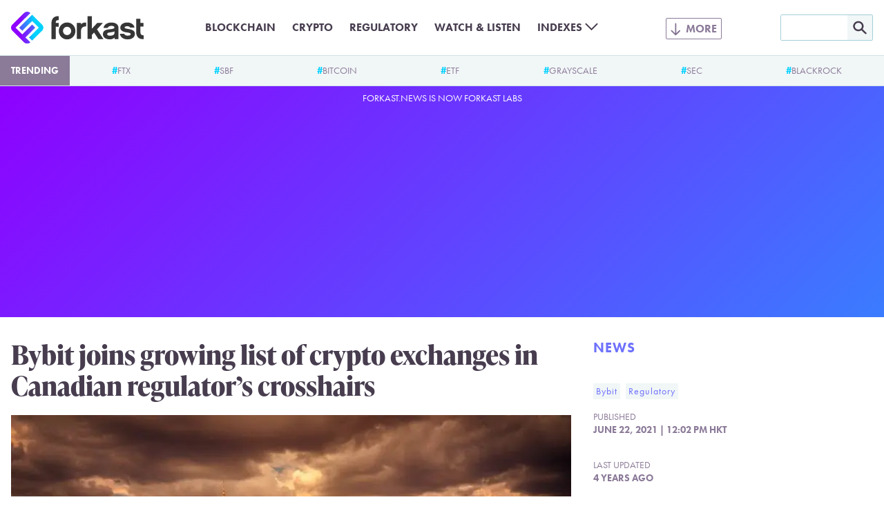

--- FILE ---
content_type: text/html; charset=utf-8
request_url: https://www.google.com/recaptcha/api2/aframe
body_size: 266
content:
<!DOCTYPE HTML><html><head><meta http-equiv="content-type" content="text/html; charset=UTF-8"></head><body><script nonce="gfor0FnSVxemP6WEiGkX-A">/** Anti-fraud and anti-abuse applications only. See google.com/recaptcha */ try{var clients={'sodar':'https://pagead2.googlesyndication.com/pagead/sodar?'};window.addEventListener("message",function(a){try{if(a.source===window.parent){var b=JSON.parse(a.data);var c=clients[b['id']];if(c){var d=document.createElement('img');d.src=c+b['params']+'&rc='+(localStorage.getItem("rc::a")?sessionStorage.getItem("rc::b"):"");window.document.body.appendChild(d);sessionStorage.setItem("rc::e",parseInt(sessionStorage.getItem("rc::e")||0)+1);localStorage.setItem("rc::h",'1768647407637');}}}catch(b){}});window.parent.postMessage("_grecaptcha_ready", "*");}catch(b){}</script></body></html>

--- FILE ---
content_type: image/svg+xml
request_url: https://forkast.news/wp-content/themes/forkast/img/social/logo/twitter.svg
body_size: 251
content:
<svg xmlns="http://www.w3.org/2000/svg" xmlns:xlink="http://www.w3.org/1999/xlink" width="15" height="13" viewBox="0 0 15 13" fill="none">
	<title>Twitter icon</title>
	<defs>
		<symbol id="icon" viewBox="0 0 15 13">
			<path fill-rule="evenodd" clip-rule="evenodd" d="M7.05075 3.69219L7.08223 4.21122L6.55762 4.14767C4.64804 3.90404 2.97978 3.07782 1.56334 1.6902L0.870852 1.00169L0.692485 1.51013C0.314766 2.64353 0.556086 3.84048 1.343 4.64552C1.76269 5.0904 1.66826 5.15396 0.944297 4.88914C0.692484 4.8044 0.472149 4.74085 0.451164 4.77263C0.377719 4.84677 0.629531 5.81069 0.828883 6.19202C1.10168 6.72165 1.65777 7.24068 2.26631 7.54787L2.78043 7.7915L2.17188 7.80209C1.58432 7.80209 1.56334 7.81268 1.62629 8.03512C1.83613 8.72364 2.66502 9.45452 3.58833 9.7723L4.23884 9.99474L3.67227 10.3337C2.83289 10.821 1.84663 11.0964 0.860359 11.1175C0.388211 11.1281 0 11.1705 0 11.2023C0 11.3082 1.28005 11.9014 2.02499 12.1344C4.25983 12.8229 6.91435 12.5264 8.90787 11.3506C10.3243 10.5138 11.7408 8.85075 12.4018 7.24068C12.7585 6.38269 13.1152 4.815 13.1152 4.06293C13.1152 3.57567 13.1467 3.51211 13.7343 2.92953C14.0805 2.59056 14.4058 2.21983 14.4687 2.1139C14.5737 1.91264 14.5632 1.91264 14.0281 2.09272C13.1362 2.41049 13.0103 2.36812 13.451 1.89146C13.7762 1.5525 14.1645 0.938131 14.1645 0.758058C14.1645 0.72628 14.0071 0.779243 13.8287 0.874576C13.6398 0.980501 13.2202 1.13939 12.9054 1.23472L12.3388 1.41479L11.8247 1.06524C11.5414 0.874576 11.1427 0.662725 10.9329 0.59917C10.3978 0.450875 9.57937 0.47206 9.09673 0.64154C7.7852 1.1182 6.95632 2.34694 7.05075 3.69219Z" fill="#3CA9FC"/>
		</symbol>
	</defs>
	<use xlink:href="#icon" />
</svg>
